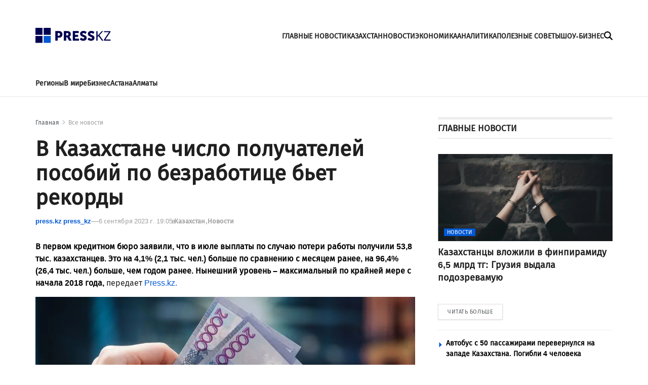

--- FILE ---
content_type: text/html; charset=utf-8
request_url: https://press.kz/novosti/v-kazahstane-chislo-poluchatelej-posobij-po-bezraboticze-bet-rekordy
body_size: 10751
content:

<!DOCTYPE html>
<html lang="ru">
    <head>
        <meta charset="UTF-8" />
        <meta http-equiv="X-UA-Compatible" content="IE=edge" />
        <meta name="viewport" content="width=device-width, initial-scale=1.0" />
         
    <title>В Казахстане число получателей пособий по безработице бьет рекорды</title>
    <meta name="description" content="В первом кредитном бюро заявили, что в июле выплаты по случаю потери работы получили 53,8 тыс. казахстанцев. Это на 4,1% (2,1 тыс. чел.) больше по сравнению с месяцем ранее, на 96,4% (26,4 тыс. чел.) больше, чем годом ранее. Нынешний уровень – максимальный по крайней мере с начала 2018 года, передает Press.kz.">
    <meta name="robots" content="index, follow">

    <meta name="twitter:card" content="summary_large_image">
    <!--        <meta name="twitter:site" content="@press.kz">-->
    <meta name="twitter:title" content="В Казахстане число получателей пособий по безработице бьет рекорды">
    <meta name="twitter:description" content="В первом кредитном бюро заявили, что в июле выплаты по случаю потери работы получили 53,8 тыс. казахстанцев. Это на 4,1% (2,1 тыс. чел.) больше по сравнению с месяцем ранее, на 96,4% (26,4 тыс. чел.) больше, чем годом ранее. Нынешний уровень – максимальный по крайней мере с начала 2018 года, передает Press.kz.">
    <!--        <meta name="twitter:creator" content="@press.kz">-->
    <meta name="twitter:image:src" content="https://img.press.kz/press-photobank/media/2024-02-07/2fb6a11d-1d1f-4bd3-8595-3065ca47ad3e.jpeg">
    <meta name="twitter:domain" content="press.kz">


    <meta property="og:site_name" content="Presskz">
    <meta property="og:url" content="https://press.kz/novosti/v-kazahstane-chislo-poluchatelej-posobij-po-bezraboticze-bet-rekordy">
    <meta property="og:title" content="В Казахстане число получателей пособий по безработице бьет рекорды">
    <meta property="og:description" content="В первом кредитном бюро заявили, что в июле выплаты по случаю потери работы получили 53,8 тыс. казахстанцев. Это на 4,1% (2,1 тыс. чел.) больше по сравнению с месяцем ранее, на 96,4% (26,4 тыс. чел.) больше, чем годом ранее. Нынешний уровень – максимальный по крайней мере с начала 2018 года, передает Press.kz.">
    <meta property="og:locale" content="ru_RU">
    <meta property="og:image" content="https://img.press.kz/press-photobank/media/2024-02-07/2fb6a11d-1d1f-4bd3-8595-3065ca47ad3e.jpeg">
    <meta property="og:type" content="article">
    <meta property="og:updated_time" content="2024-02-07T07:11:03.651034+00:00">

    <meta property="fb:page_id" content="61553376235636">
    <meta name="telegram:channel" content="@presskz">

    <meta name="robots" content="max-image-preview:large">

    <link href="https://press.kz/amp/v-kazahstane-chislo-poluchatelej-posobij-po-bezraboticze-bet-rekordy" rel="amphtml">

    <meta name="analytics:title" content="В Казахстане число получателей пособий по безработице бьет рекорды">
    <meta name="analytics:site_domain" content="https://press.kz/">
    <meta name="analytics:article_id" content="v-kazahstane-chislo-poluchatelej-posobij-po-bezraboticze-bet-rekordy">
    <meta name="analytics:author" content="https://press.kz/">
    <meta name="analytics:isscroll" content="0">
    <meta name="article:published_time" property="2023-09-06T19:05:42+00:00"
          content="2023-09-06T19:05:42+00:00">
    <meta property="article:modified_time" content="2024-02-07T07:11:03.651034+00:00">
    <meta name="article:section" content="Новости">
    <link rel="canonical" href="https://press.kz/novosti/v-kazahstane-chislo-poluchatelej-posobij-po-bezraboticze-bet-rekordy">

    <script type="application/ld+json">
        {
            "@context": "https://schema.org",
            "@type": "NewsMediaOrganization",
            "name": "«Press media Company»",
            "legalName": "Press.kz Media Company",
            "url": "https://press.kz",
            "logo": "https://press.kz/static/img/64.svg",
            "sameAs": [
                "https://www.facebook.com/press.kz",
                "https://twitter.com/presskz",
                "https://www.instagram.com/presskazakhstan/",
                "https://t.me/kz_press"
            ],
            "foundingDate": "2000",
            "address": {
                "@type": "PostalAddress",
                "streetAddress": "",
                "addressLocality": "г. Алматы",
                "postalCode": "050000",
                "addressCountry": "RU"
            },
            "contactPoint": [
                {
                    "@type": "ContactPoint",
                    "email": "Info@press.kz",
                    "telephone": "+7 775 700 0945",
                    "contactType": "headquoters",
                    "areaServed": "RU",
                    "availableLanguage": [
                        "ru-RU"
                    ]
                }
            ]
        }
    </script>
    <script type="application/ld+json">
        {
            "@context": "https://schema.org",
            "@type": "NewsArticle",
            "mainEntityOfPage": {
                "@type": "WebPage",
                "@id": "https://press.kz/novosti/v-kazahstane-chislo-poluchatelej-posobij-po-bezraboticze-bet-rekordy"
            },
            "headline": "В Казахстане число получателей пособий по безработице бьет рекорды",
            "datePublished": "2023-09-06T19:05:42+00:00",
            "dateModified": "2023-09-06T19:05:42+00:00",
            "description": "В первом кредитном бюро заявили, что в июле выплаты по случаю потери работы получили 53,8 тыс. казахстанцев. Это на 4,1% (2,1 тыс. чел.) больше по сравнению с месяцем ранее, на 96,4% (26,4 тыс. чел.) больше, чем годом ранее. Нынешний уровень – максимальный по крайней мере с начала 2018 года, передает Press.kz.",
            "author": {
                "@type": "Person",
                "knowsAbout": "None",
                "image": "{}",
                "url": "https://press.kz/author/a828989a-e1e6-48f4-8468-27b26274b906",
                "email": "info@press.kz",
                "sameAs": [
                    ""
                ],
                "name": "press.kz press_kz"
            },
            "publisher": {
                "@type": "Organization",
                "name": "«Presskz Media Company»",
                "logo": {
                    "@type": "ImageObject",
                    "url": "https://press.kz/static/img/64.svg",
                    "width": 95,
                    "height": 60
                }
            },
            "image": {
                "@type": "ImageObject",
                "url": "https://img.press.kz/press-photobank/media/2024-02-07/2fb6a11d-1d1f-4bd3-8595-3065ca47ad3e.jpeg"
            },
            "speakable": {
                "@type": "SpeakableSpecification",
                "cssSelector": [
                    "article-text"
                ]
            },
            "articleSection": ""
        }
    </script>
    <script type="application/ld+json">
        {
            "@context": "https://schema.org",
            "@type": "BreadcrumbList",
            "itemListElement": [
                {
                    "@type": "ListItem",
                    "position": 1,
                    "item": {
                        "@id": "/",
                        "name": "Главная"
                    }
                },
                {
                    "@type": "ListItem",
                    "position": 2,
                    "item": {
                        "@id": "https://press.kz/novosti",
                        "name": "Все Новости"
                    }
                },
                {
                    "@type": "ListItem",
                    "position": 3,
                    "item": {
                        "@id": "https://press.kz/novosti/v-kazahstane-chislo-poluchatelej-posobij-po-bezraboticze-bet-rekordy",
                        "name": "В Казахстане число получателей пособий по безработице бьет рекорды"
                    }
                }
            ]
        }
    </script>


        <meta name="robots" content="index, follow" />
        <link rel="stylesheet" href="/static/css/main.css?v=1.17" />
        <link rel="apple-touch-icon" sizes="180x180" href="/static/img/180.png">
        <link rel="icon" type="image/png" sizes="32x32" href="/static/img/32.png">
        <link rel="icon" type="image/png" sizes="16x16" href="/static/img/16.png">
        <link rel="icon" type="image/png" href="/static/img/64.png" />
        <link rel="shortcut icon" href="/static/img/64.ico">
        <link rel="preconnect" href="https://mc.webvisor.org/">
        <link rel="preconnect" href="https://mc.yandex.ru/metrika/">
        <link rel="preconnect" href="https://www.googletagmanager.com/">
        <link rel="preconnect" href="https://img.press.kz/">
        <!-- Google tag (gtag.js) -->
        <script async src="https://www.googletagmanager.com/gtag/js?id=G-LJNJ1TBL11"></script>
        <script>
          window.dataLayer = window.dataLayer || [];
          function gtag(){dataLayer.push(arguments);}
          gtag('js', new Date());

          gtag('config', 'G-LJNJ1TBL11');
        </script>
        <!-- Yandex.Metrika counter -->
        <script type="text/javascript" >
           (function(m,e,t,r,i,k,a){m[i]=m[i]||function(){(m[i].a=m[i].a||[]).push(arguments)};
           m[i].l=1*new Date();
           for (var j = 0; j < document.scripts.length; j++) {if (document.scripts[j].src === r) { return; }}
           k=e.createElement(t),a=e.getElementsByTagName(t)[0],k.async=1,k.src=r,a.parentNode.insertBefore(k,a)})
           (window, document, "script", "https://mc.yandex.ru/metrika/tag.js", "ym");

           ym(92083871, "init", {
                clickmap:true,
                trackLinks:true,
                accurateTrackBounce:true,
                webvisor:true
           });
        </script>
        <noscript><div><img src="https://mc.yandex.ru/watch/92083871" style="position:absolute; left:-9999px;" alt="" /></div></noscript>
        <!-- /Yandex.Metrika counter -->
        <!--LiveInternet counter--><script>
        new Image().src = "https://counter.yadro.ru/hit?r"+
        escape(document.referrer)+((typeof(screen)=="undefined")?"":
        ";s"+screen.width+"*"+screen.height+"*"+(screen.colorDepth?
        screen.colorDepth:screen.pixelDepth))+";u"+escape(document.URL)+
        ";h"+escape(document.title.substring(0,150))+
        ";"+Math.random();</script><!--/LiveInternet-->
        <script charset="UTF-8" data-cfasync="false" src="//web.webpushs.com/js/push/df0f4b0737c8537976005f884a3055b6_1.js" async></script>
        <script src="https://smi24.kz/js/widget.js?id=8b1ab13db2cba3fc152a" async=""></script>
        <!-- Yandex.RTB -->
        <script>window.yaContextCb=window.yaContextCb||[]</script>
        <script src="https://yandex.ru/ads/system/context.js" async></script>
        <script>window.yaContextCb = window.yaContextCb || []</script>
        <script src="https://yandex.ru/ads/system/context.js" async></script>
    </head>
    <body>
    
      
<header class="header">
    <div class="container">

            <div class="header__burger-menu">
                <div class="header__menu-btn" id="headerBtn">
                    <svg xmlns="http://www.w3.org/2000/svg" width="18" height="18" viewBox="0 0 20 16" fill="none">
                        <path d="M1 1H23" stroke="#FFF" stroke-width="3" stroke-linecap="round"></path>
                        <path d="M1 8H23" stroke="#FFF" stroke-width="3" stroke-linecap="round"></path>
                        <path d="M1 15H23" stroke="#FFF" stroke-width="3" stroke-linecap="round"></path>
                    </svg>
                </div>
                <div class="header__btn-close" id="closeBtn">
                    <svg xmlns="http://www.w3.org/2000/svg" width="30" height="30" viewBox="0 0 24 24" fill="none">
                        <path d="M12 10.2223L18.2222 4L20 5.77778L13.7777 12.0001L20 18.2222L18.2222 20L12 13.7778L5.77778 20L4 18.2222L10.2222 12.0001L4 5.77778L5.77778 4L12 10.2223Z" fill="#FFF" />
                    </svg>
                </div>
            </div>
            <div class="logo">
                <a href="/" class="logo__link" aria-label="#">
                    <img src="/static/img/logo.svg" alt="" class="logo__img" />
                    <img src="/static/img/mobile-logo.svg" class="logo__mobile-img" alt="" />
                </a>
            </div>
            <div class="header__right-wrapper">
                <ul class="header___nav-list">
                    <li class="header__nav-item">
                        <a class="header__nav-link " href="/glavnye-novosti">
                            ГЛАВНЫЕ НОВОСТИ
                        </a>
                    </li>
                    <li class="header__nav-item">
                        <a class="header__nav-link " href="/kazahstan">
                            КАЗАХСТАН
                        </a>
                    </li>
                    <li class="header__nav-item">
                        <a class="header__nav-link " href="/novosti">
                            НОВОСТИ
                        </a>
                    </li>
                    <li class="header__nav-item">
                        <a class="header__nav-link " href="/ekonomika">
                            ЭКОНОМИКА
                        </a>
                    </li>
                    <li class="header__nav-item">
                        <a class="header__nav-link " href="/analitika">
                            АНАЛИТИКА
                        </a>
                    </li>
                    <li class="header__nav-item">
                        <a class="header__nav-link " href="/poleznye-sovety">
                            ПОЛЕЗНЫЕ СОВЕТЫ
                        </a>
                    </li>
                    <li class="header__nav-item">
                        <a class="header__nav-link " href="/shou-biznes">
                            ШОУ-БИЗНЕС
                        </a>
                    </li>
                </ul>
                <div class="header__search" id="mainSearchBtn">
                    <svg xmlns="http://www.w3.org/2000/svg" width="17" height="17" viewBox="0 0 24 24" fill="none">
                        <path
                            d="M19.5 9.75C19.5 11.9016 18.8016 13.8891 17.625 15.5016L23.5594 21.4406C24.1453 22.0266 24.1453 22.9781 23.5594 23.5641C22.9734 24.15 22.0219 24.15 21.4359 23.5641L15.5016 17.625C13.8891 18.8063 11.9016 19.5 9.75 19.5C4.36406 19.5 0 15.1359 0 9.75C0 4.36406 4.36406 0 9.75 0C15.1359 0 19.5 4.36406 19.5 9.75ZM9.75 16.5C10.6364 16.5 11.5142 16.3254 12.3331 15.9862C13.1521 15.647 13.8962 15.1498 14.523 14.523C15.1498 13.8962 15.647 13.1521 15.9862 12.3331C16.3254 11.5142 16.5 10.6364 16.5 9.75C16.5 8.86358 16.3254 7.98583 15.9862 7.16689C15.647 6.34794 15.1498 5.60382 14.523 4.97703C13.8962 4.35023 13.1521 3.85303 12.3331 3.51381C11.5142 3.17459 10.6364 3 9.75 3C8.86358 3 7.98583 3.17459 7.16689 3.51381C6.34794 3.85303 5.60382 4.35023 4.97703 4.97703C4.35023 5.60382 3.85303 6.34794 3.51381 7.16689C3.17459 7.98583 3 8.86358 3 9.75C3 10.6364 3.17459 11.5142 3.51381 12.3331C3.85303 13.1521 4.35023 13.8962 4.97703 14.523C5.60382 15.1498 6.34794 15.647 7.16689 15.9862C7.98583 16.3254 8.86358 16.5 9.75 16.5Z"
                            fill="black"
                        />
                    </svg>
                    <svg xmlns="http://www.w3.org/2000/svg" width="16" height="16" viewBox="0 0 16 16" fill="none" class="close-icon">
                        <path
                            d="M15.0629 3.06289C15.6488 2.47695 15.6488 1.52539 15.0629 0.939453C14.477 0.353516 13.5254 0.353516 12.9395 0.939453L8.00352 5.88008L3.06289 0.944141C2.47695 0.358203 1.52539 0.358203 0.939453 0.944141C0.353516 1.53008 0.353516 2.48164 0.939453 3.06758L5.88008 8.00352L0.944141 12.9441C0.358203 13.5301 0.358203 14.4816 0.944141 15.0676C1.53008 15.6535 2.48164 15.6535 3.06758 15.0676L8.00352 10.127L12.9441 15.0629C13.5301 15.6488 14.4816 15.6488 15.0676 15.0629C15.6535 14.477 15.6535 13.5254 15.0676 12.9395L10.127 8.00352L15.0629 3.06289Z"
                            fill="black"
                        />
                    </svg>
                </div>
                <form action="/search" class="search-form" id="mainSearchForm">
                    <input type="text" name="title" class="search-form__input" id="mainSearchInput" placeholder="Поиск..." />
                    <button id="mainSearchButton">
                        <svg xmlns="http://www.w3.org/2000/svg" width="17" height="17" viewBox="0 0 24 24" fill="none">
                            <path
                                d="M11 2C15.968 2 20 6.032 20 11C20 15.968 15.968 20 11 20C6.032 20 2 15.968 2 11C2 6.032 6.032 2 11 2ZM11 18C14.8675 18 18 14.8675 18 11C18 7.1325 14.8675 4 11 4C7.1325 4 4 7.1325 4 11C4 14.8675 7.1325 18 11 18ZM19.4853 18.0711L22.3137 20.8995L20.8995 22.3137L18.0711 19.4853L19.4853 18.0711Z"
                                fill="#6B6B6B"
                            />
                        </svg>
                    </button>
                    <img src="/static/img/spinner.svg" alt="" class="spinner-img" id="mainSpinnerImg" />
                </form>
                <div class="result-wrap" id="mainSearchHiddenWrap">
                    <div class="result-cards" id="mainResultCards"></div>
                    <button class="result-btn" id="mainResultBtn">
                        <svg xmlns="http://www.w3.org/2000/svg" width="17" height="17" viewBox="0 0 24 24" fill="none">
                            <path
                                d="M19.5 9.75C19.5 11.9016 18.8016 13.8891 17.625 15.5016L23.5594 21.4406C24.1453 22.0266 24.1453 22.9781 23.5594 23.5641C22.9734 24.15 22.0219 24.15 21.4359 23.5641L15.5016 17.625C13.8891 18.8063 11.9016 19.5 9.75 19.5C4.36406 19.5 0 15.1359 0 9.75C0 4.36406 4.36406 0 9.75 0C15.1359 0 19.5 4.36406 19.5 9.75ZM9.75 16.5C10.6364 16.5 11.5142 16.3254 12.3331 15.9862C13.1521 15.647 13.8962 15.1498 14.523 14.523C15.1498 13.8962 15.647 13.1521 15.9862 12.3331C16.3254 11.5142 16.5 10.6364 16.5 9.75C16.5 8.86358 16.3254 7.98583 15.9862 7.16689C15.647 6.34794 15.1498 5.60382 14.523 4.97703C13.8962 4.35023 13.1521 3.85303 12.3331 3.51381C11.5142 3.17459 10.6364 3 9.75 3C8.86358 3 7.98583 3.17459 7.16689 3.51381C6.34794 3.85303 5.60382 4.35023 4.97703 4.97703C4.35023 5.60382 3.85303 6.34794 3.51381 7.16689C3.17459 7.98583 3 8.86358 3 9.75C3 10.6364 3.17459 11.5142 3.51381 12.3331C3.85303 13.1521 4.35023 13.8962 4.97703 14.523C5.60382 15.1498 6.34794 15.647 7.16689 15.9862C7.98583 16.3254 8.86358 16.5 9.75 16.5Z"
                                fill="black"
                            ></path>
                        </svg>
                        <span> Смотреть все</span>
                    </button>
                </div>


            </div>


        <div class="header-menu" id="headerMenuWrapp">
            <form action="/search" class="header-menu__search-form" id="menuSearchForm">
                <input type="text" name="title" id="menuSearchInput" class="header-menu__search-input" placeholder="Поиск..." />
                <button id="menuSearchButton">
                    <svg xmlns="http://www.w3.org/2000/svg" width="17" height="17" aria-label="#" viewBox="0 0 24 24" fill="none">
                        <path
                            d="M11 2C15.968 2 20 6.032 20 11C20 15.968 15.968 20 11 20C6.032 20 2 15.968 2 11C2 6.032 6.032 2 11 2ZM11 18C14.8675 18 18 14.8675 18 11C18 7.1325 14.8675 4 11 4C7.1325 4 4 7.1325 4 11C4 14.8675 7.1325 18 11 18ZM19.4853 18.0711L22.3137 20.8995L20.8995 22.3137L18.0711 19.4853L19.4853 18.0711Z"
                            fill="#6B6B6B"
                        ></path>
                    </svg>
                </button>
                <img src="/static/img/spinner.svg" alt="" class="spinner-img" id="menuSpinnerImg" />
            </form>
            <div class="result-wrap" id="menuSearchHiddenWrap">
                <div class="result-cards" id="menuResultCards"></div>
                <button class="result-btn" id="menuResultBtn">
                    <svg xmlns="http://www.w3.org/2000/svg" width="17" height="17" viewBox="0 0 24 24" fill="none">
                        <path
                            d="M19.5 9.75C19.5 11.9016 18.8016 13.8891 17.625 15.5016L23.5594 21.4406C24.1453 22.0266 24.1453 22.9781 23.5594 23.5641C22.9734 24.15 22.0219 24.15 21.4359 23.5641L15.5016 17.625C13.8891 18.8063 11.9016 19.5 9.75 19.5C4.36406 19.5 0 15.1359 0 9.75C0 4.36406 4.36406 0 9.75 0C15.1359 0 19.5 4.36406 19.5 9.75ZM9.75 16.5C10.6364 16.5 11.5142 16.3254 12.3331 15.9862C13.1521 15.647 13.8962 15.1498 14.523 14.523C15.1498 13.8962 15.647 13.1521 15.9862 12.3331C16.3254 11.5142 16.5 10.6364 16.5 9.75C16.5 8.86358 16.3254 7.98583 15.9862 7.16689C15.647 6.34794 15.1498 5.60382 14.523 4.97703C13.8962 4.35023 13.1521 3.85303 12.3331 3.51381C11.5142 3.17459 10.6364 3 9.75 3C8.86358 3 7.98583 3.17459 7.16689 3.51381C6.34794 3.85303 5.60382 4.35023 4.97703 4.97703C4.35023 5.60382 3.85303 6.34794 3.51381 7.16689C3.17459 7.98583 3 8.86358 3 9.75C3 10.6364 3.17459 11.5142 3.51381 12.3331C3.85303 13.1521 4.35023 13.8962 4.97703 14.523C5.60382 15.1498 6.34794 15.647 7.16689 15.9862C7.98583 16.3254 8.86358 16.5 9.75 16.5Z"
                            fill="black"
                        ></path>
                    </svg>
                    <span> Смотреть все</span>
                </button>
            </div>
            <ul class="header-menu___nav-list">
                <li class="header-menu__nav-item">
                    <a href="/glavnye-novosti" class="header-menu__nav-link">
                        Главные новости
                    </a>
                </li>
                <li class="header-menu__nav-item">
                    <a href="/kazahstan" class="header-menu__nav-link">
                        Казахстан
                    </a>
                </li>
                <li class="header-menu__nav-item">
                    <a href="/novosti" class="header-menu__nav-link">
                        Новости
                    </a>
                </li>
                <li class="header-menu__nav-item">
                    <a href="/ekonomika" class="header-menu__nav-link">
                        Экономика
                    </a>
                </li>
                <li class="header-menu__nav-item">
                    <a href="/analitika" class="header-menu__nav-link">
                        Аналитика
                    </a>
                </li>
                <li class="header-menu__nav-item">
                    <a href="poleznye-sovety" class="header-menu__nav-link">
                        Полезные советы
                    </a>
                </li>
                <li class="header-menu__nav-item">
                    <a href="shou-biznes" class="header-menu__nav-link">
                        Шоу-бизнес
                    </a>
                </li>
            </ul>
            <div class="media-links">
                <a target="_blank" href="https://www.facebook.com/press.kz">
                    <img src="/static/img/facebook-mono.svg" alt="" aria-label="#" />
                </a>
                <a target="_blank" href="https://www.instagram.com/presskazakhstan/">
                    <img src="/static/img/instagram-mono.svg" alt=""  aria-label="#" />
                </a>
                <a target="_blank" href="https://t.me/kz_press">
                    <img src="/static/img/telegram-mono.svg" alt=""  aria-label="#" />
                </a>
            </div>
            <div class="copyright">
                © 2023 Press.kz. Все права защищены. Телефон: +7 775 700 0945, Info@press.kz.
            </div>
        </div>

    </div>
    <div class="menu-bg"></div>
</header>

<nav class="nav">
    <div class="container">
        <ul class="nav__list">
            <li class="nav__item">
                <a href="/regiony" class="nav__link">
                    Регионы
                </a>
            </li>
            <li class="nav__item">
                <a href="/v-mire" class="nav__link">
                    В мире
                </a>
            </li>
            <li class="nav__item">
                <a href="/biznes" class="nav__link">
                    Бизнес
                </a>
            </li>
            <li class="nav__item">
                <a href="/tags/8564-astana" class="nav__link">
                    Астана
                </a>
            </li>
            <li class="nav__item">
                <a href="/tags/50-almaty" class="nav__link">
                    Алматы
                </a>
            </li>
        </ul>
    </div>
</nav>

        <main>
            <section>
                <div class="container">
                    <div class="ads" style="margin-bottom: 10px;">
                      <!-- Yandex.RTB R-A-2251483-11 -->
                      <div id="yandex_rtb_R-A-2251483-11"></div>
                      <script>window.yaContextCb.push(()=>{
                        Ya.Context.AdvManager.render({
                          renderTo: 'yandex_rtb_R-A-2251483-11',
                          blockId: 'R-A-2251483-11'
                        })
                      })</script>
                    </div>
                    <div class="feed-items" id="feedItems">
                        <div class="wrap feed-item" >
                            <div class="left-wrapper">
                                <ul class="bread-crumb">
                                    <li><a href="/">Главная</a></li>
                                    <li><a href="/vse-novosti" class="current">Все новости</a></li>
                                </ul>
                                <h1 class="feed-item__title">
                                    В Казахстане число получателей пособий по безработице бьет рекорды
                                </h1>
                                <div class="feed-item__info">
                                    <a href="/author/a828989a-e1e6-48f4-8468-27b26274b906" class="feed-item__author-link">
                                        press.kz press_kz
                                    </a>
                                    <div class="feed-item__date">
                                        6 сентября 2023 г. 19:05
                                    </div>
                                    <span class="meta-text">в</span>
                                    <ul class="tags-list">
                                        
                                        <li class="tags-list__item">
                                            <a href="/kazahstan" class="tags-list__link">
                                               Казахстан
                                            </a>
                                        </li>
                                        
                                        <li class="tags-list__item">
                                            <a href="/novosti" class="tags-list__link">
                                               Новости
                                            </a>
                                        </li>
                                        
                                    </ul>
                                </div>

                                <div class="feed-item__description">
                                    <p><strong>В первом кредитном бюро заявили, что в июле выплаты по случаю потери работы получили 53,8 тыс. казахстанцев. Это на 4,1% (2,1 тыс. чел.) больше по сравнению с месяцем ранее, на 96,4% (26,4 тыс. чел.) больше, чем годом ранее. Нынешний уровень – максимальный по крайней мере с начала 2018 года, </strong>передает <a href="https://press.kz" rel="nofollow noopener" target="_blank">Press.kz.</a></p>
                                </div>
                                <figure>
                                    <div class="feed-item__image-container">
                                        <picture>
                                            <source media="(max-width: 699px)" srcset="https://img.press.kz/press-photobank/media/2024-02-07/7ab1a087-294a-4389-990d-eb8747be40f6.webp" />
                                            <source media="(min-width: 700px)" srcset="https://img.press.kz/press-photobank/media/2024-02-07/7ab1a087-294a-4389-990d-eb8747be40f6.webp" />
                                            <img src="/static/img/plug.jpg" alt="В Казахстане число получателей пособий по безработице бьет рекорды" class="feed-item__main-img" />
                                        </picture>
                                    </div>
                                    <figcaption class="feed-item__img-signature">
                                        Фото: 
                                    </figcaption>
                                </figure>

                                <div class="feed-item__content">
                                    
<p>Стабильный рост числа получателей пособий по безработице наблюдается последние 8 месяцев. А вот высоким (более 24 тыс. чел.) указанный показатель остается еще дольше – 17 месяцев подряд.</p>
<p>«Сравните: среднемесячный уровень 2020 г., в котором началась пандемия COVID-19, составил 24,6 тыс. чел. Собственно, на ноябрь того же года пришелся предыдущий пик – 36,4 тыс. чел. Впрочем, обозначенному тренду лучше не поддаваться. Средний размер выплаты в июле составил 65,3 тыс. тенге. Да, это максимум за последние 5,5 лет, но почти на 5 тыс. тенге меньше размера минимальной заработной платы», — заявили эксперты.</p>
<p>Общая сумма пособий по безработице в июле тоже установила рекорд – 4,3 млрд тенге.</p>

                                </div>
                                <div class="feed-item__topics">
                                    <div class="feed-item__topics-title">
                                        Темы:
                                    </div>
                                    <ul class="feed-item__topics-list">
                                         
                                        <li><a href="/tags/posobiya">Пособия</a></li>
                                        
                                        <li><a href="/tags/pervoe-kreditnoe-byuro">Первое кредитное бюро</a></li>
                                        
                                        <li><a href="/tags/analitiki">Аналитики</a></li>
                                        
                                        <li><a href="/tags/dannye">Данные</a></li>
                                        

                                    </ul>
                                </div>

                                <div class="ads">
                                  <!-- Yandex.RTB R-A-2251483-13 -->
                                  <div id="yandex_rtb_R-A-2251483-13"></div>

                                  <div style="margin: 10px 0;">
                                    <script>window.yaContextCb.push(()=>{
                                      Ya.Context.AdvManager.render({
                                          renderTo: 'yandex_rtb_R-A-2251483-13',
                                          blockId: 'R-A-2251483-13'
                                        })
                                      })
                                    </script>
                                    <div data-smi-widget-id="89"></div>
                                  </div>
                                </div>

                                <div class="more-block">
                                    <div class="more-block__title">
                                        Похожие новости
                                    </div>
                                    <div class="more-cards" page="page_related_news" href="/novosti/v-kazahstane-chislo-poluchatelej-posobij-po-bezraboticze-bet-rekordy">
                                         

                                        <div class="card more-card">
                                            <a href="/novosti/kazahstantsi-vlozhili-v-finpiramidu-65-mlrd-tg-gruziya-vidala-podozrevamuyu-972209" class="card__link">
                                                <div class="card__img-container">
                                                    <picture>
                                                        <source media="(max-width: 699px)" data-srcset="https://img.press.kz/press-photobank/media/2026-01-16/b84e70db-f9c9-40a0-bbc6-c436d8b77e5b.webp" class="" srcset="https://img.press.kz/press-photobank/media/2026-01-16/b84e70db-f9c9-40a0-bbc6-c436d8b77e5b.webp" />
                                                        <source media="(min-width: 700px)" data-srcset="https://img.press.kz/press-photobank/media/2026-01-16/b84e70db-f9c9-40a0-bbc6-c436d8b77e5b.webp" class="" srcset="https://img.press.kz/press-photobank/media/2026-01-16/b84e70db-f9c9-40a0-bbc6-c436d8b77e5b.webp" />
                                                        <img data-src="/static/img/plug.jpg" alt="" class="card__img" src="Генпрокуратура РК" />
                                                    </picture>
                                                    <div class="card__category">
                                                        Новости
                                                    </div>
                                                </div>

                                                <div class="card__title">
                                                    Казахстанцы вложили в финпирамиду 6,5 млрд тг: Грузия выдала подозревамую 
                                                </div>
                                            </a>
                                        </div>
                                        
                                        <div class="card more-card">
                                            <a href="/novosti/v-astane-paren-pritvorilsya-devushkoy-v-sotssetyah-i-razvel-muzhchinu-na-4-mln-tg" class="card__link">
                                                <div class="card__img-container">
                                                    <picture>
                                                        <source media="(max-width: 699px)" data-srcset="https://img.press.kz/press-photobank/media/2026-01-16/664c2611-c718-42c1-8457-d029bbc9fcf0.webp" class="" srcset="https://img.press.kz/press-photobank/media/2026-01-16/664c2611-c718-42c1-8457-d029bbc9fcf0.webp" />
                                                        <source media="(min-width: 700px)" data-srcset="https://img.press.kz/press-photobank/media/2026-01-16/664c2611-c718-42c1-8457-d029bbc9fcf0.webp" class="" srcset="https://img.press.kz/press-photobank/media/2026-01-16/664c2611-c718-42c1-8457-d029bbc9fcf0.webp" />
                                                        <img data-src="/static/img/plug.jpg" alt="" class="card__img" src="Изображение сгенерировано при помощи искусственного интеллекта Gemini" />
                                                    </picture>
                                                    <div class="card__category">
                                                        Новости
                                                    </div>
                                                </div>

                                                <div class="card__title">
                                                    В Астане парень притворился девушкой в соцсетях и «развел» мужчину на 4 млн тг
                                                </div>
                                            </a>
                                        </div>
                                        
                                        <div class="card more-card">
                                            <a href="/novosti/vinesen-prigovor-eks-sotrudniku-air-astana-avtoru-skandala-s-deshevimi-biletami-524c9e" class="card__link">
                                                <div class="card__img-container">
                                                    <picture>
                                                        <source media="(max-width: 699px)" data-srcset="https://img.press.kz/press-photobank/media/2025-11-06/e35a100c-b224-44ee-ae50-79fa5f9781af.webp" class="" srcset="https://img.press.kz/press-photobank/media/2025-11-06/e35a100c-b224-44ee-ae50-79fa5f9781af.webp" />
                                                        <source media="(min-width: 700px)" data-srcset="https://img.press.kz/press-photobank/media/2025-11-06/e35a100c-b224-44ee-ae50-79fa5f9781af.webp" class="" srcset="https://img.press.kz/press-photobank/media/2025-11-06/e35a100c-b224-44ee-ae50-79fa5f9781af.webp" />
                                                        <img data-src="/static/img/plug.jpg" alt="undefined" class="card__img" src="Изображение сгенерировано при помощи искусственного интеллекта Gemini" />
                                                    </picture>
                                                    <div class="card__category">
                                                        Новости
                                                    </div>
                                                </div>

                                                <div class="card__title">
                                                    Вынесен приговор экс-сотруднику Air Astana - автору скандала с дешевыми билетами
                                                </div>
                                            </a>
                                        </div>
                                        
                                        <div class="card more-card">
                                            <a href="/novosti/kazahstantsam-kotorie-uchilis-vuzah-za-rubezhom-uprostyat-podtverzhdenie-diplomov-019e32" class="card__link">
                                                <div class="card__img-container">
                                                    <picture>
                                                        <source media="(max-width: 699px)" data-srcset="https://img.press.kz/press-photobank/media/2026-01-15/1a0eb6ac-0d7b-4e9a-922e-7f0ac5015f32.webp" class="" srcset="https://img.press.kz/press-photobank/media/2026-01-15/1a0eb6ac-0d7b-4e9a-922e-7f0ac5015f32.webp" />
                                                        <source media="(min-width: 700px)" data-srcset="https://img.press.kz/press-photobank/media/2026-01-15/1a0eb6ac-0d7b-4e9a-922e-7f0ac5015f32.webp" class="" srcset="https://img.press.kz/press-photobank/media/2026-01-15/1a0eb6ac-0d7b-4e9a-922e-7f0ac5015f32.webp" />
                                                        <img data-src="/static/img/plug.jpg" alt="" class="card__img" src="Изображение сгенерировано при помощи искусственного интеллекта Gemini" />
                                                    </picture>
                                                    <div class="card__category">
                                                        Казахстан
                                                    </div>
                                                </div>

                                                <div class="card__title">
                                                    Казахстанцам, которые учились в вузах за рубежом, упростят подтверждение диплома
                                                </div>
                                            </a>
                                        </div>
                                        
                                        <div class="card more-card">
                                            <a href="/novosti/kak-musulmane-kazahstana-budut-otmechat-prazdniki-v-2026-godu-utverzhdeni-dati-5541dd" class="card__link">
                                                <div class="card__img-container">
                                                    <picture>
                                                        <source media="(max-width: 699px)" data-srcset="https://img.press.kz/press-photobank/media/2026-01-13/d64a7502-f8ed-4876-99bb-848837b15190.webp" class="" srcset="https://img.press.kz/press-photobank/media/2026-01-13/d64a7502-f8ed-4876-99bb-848837b15190.webp" />
                                                        <source media="(min-width: 700px)" data-srcset="https://img.press.kz/press-photobank/media/2026-01-13/d64a7502-f8ed-4876-99bb-848837b15190.webp" class="" srcset="https://img.press.kz/press-photobank/media/2026-01-13/d64a7502-f8ed-4876-99bb-848837b15190.webp" />
                                                        <img data-src="/static/img/plug.jpg" alt="" class="card__img" src="Изображение сгенерировано при помощи искусственного интеллекта Gemini" />
                                                    </picture>
                                                    <div class="card__category">
                                                        Общество
                                                    </div>
                                                </div>

                                                <div class="card__title">
                                                    Как мусульмане Казахстана будут отмечать праздники в 2026 году - утверждены даты
                                                </div>
                                            </a>
                                        </div>
                                        
                                        <div class="card more-card">
                                            <a href="/novosti/hozyayka-rezinovoy-odnushki-propisala-u-sebya-109-migrantov-v-almati-b6d0b7" class="card__link">
                                                <div class="card__img-container">
                                                    <picture>
                                                        <source media="(max-width: 699px)" data-srcset="https://img.press.kz/press-photobank/media/2026-01-13/2cb5ddee-58dc-4aa4-adf8-d9f2fc262f68.webp" class="" srcset="https://img.press.kz/press-photobank/media/2026-01-13/2cb5ddee-58dc-4aa4-adf8-d9f2fc262f68.webp" />
                                                        <source media="(min-width: 700px)" data-srcset="https://img.press.kz/press-photobank/media/2026-01-13/2cb5ddee-58dc-4aa4-adf8-d9f2fc262f68.webp" class="" srcset="https://img.press.kz/press-photobank/media/2026-01-13/2cb5ddee-58dc-4aa4-adf8-d9f2fc262f68.webp" />
                                                        <img data-src="/static/img/plug.jpg" alt="" class="card__img" src="Изображение сгенерировано при помощи искусственного интеллекта Gemini" />
                                                    </picture>
                                                    <div class="card__category">
                                                        Новости
                                                    </div>
                                                </div>

                                                <div class="card__title">
                                                    Хозяйка «резиновой» однушки прописала у себя 109 мигрантов в Алматы
                                                </div>
                                            </a>
                                        </div>
                                        

                                    </div>
                                    <button class="more-btn">
                                        ЗАГРУЗИТЬ ЕЩЕ
                                    </button>
                                </div>
                            </div>
                            <div class="sidebar article-sidebar">
                            

                            
                            <div class="main-news">
                                <div class="main-news__title">
                                    ГЛАВНЫЕ НОВОСТИ
                                </div>
                                <div class="card more-card">
                                    <a href="/novosti/kazahstantsi-vlozhili-v-finpiramidu-65-mlrd-tg-gruziya-vidala-podozrevamuyu-972209" class="card__link">
                                        <div class="card__img-container">
                                            <picture>
                                                <source media="(max-width: 699px)" data-srcset="https://img.press.kz/press-photobank/media/2026-01-16/b84e70db-f9c9-40a0-bbc6-c436d8b77e5b.webp" class="" srcset="https://img.press.kz/press-photobank/media/2026-01-16/b84e70db-f9c9-40a0-bbc6-c436d8b77e5b.webp" />
                                                <source media="(min-width: 700px)" data-srcset="https://img.press.kz/press-photobank/media/2026-01-16/b84e70db-f9c9-40a0-bbc6-c436d8b77e5b.webp" class="" srcset="https://img.press.kz/press-photobank/media/2026-01-16/b84e70db-f9c9-40a0-bbc6-c436d8b77e5b.webp" />
                                                <img data-src="/static/img/plug.jpg" alt="" class="card__img" src="/static/img/plug.jpg" />
                                            </picture>
                                            <div class="card__category">
                                                 Новости
                                            </div>
                                        </div>

                                        <div class="card__title">
                                           Казахстанцы вложили в финпирамиду 6,5 млрд тг: Грузия выдала подозревамую 
                                        </div>
                                    </a>
                                </div>
                                <a href="/novosti/kazahstantsi-vlozhili-v-finpiramidu-65-mlrd-tg-gruziya-vidala-podozrevamuyu-972209" class="main-news__link">
                                    ЧИТАТЬ БОЛЬШЕ
                                </a>
                            </div>

                            <ul class="sidebar-list">
                                
                                <li class="sidebar-list__item">
                                    <a href="/novosti/avtobus-s-50-passazhirami-perevernulsya-na-zapade-kazahstana-pogibli-4-cheloveka-20754d">
                                        Автобус с 50 пассажирами перевернулся на западе Казахстана. Погибли 4 человека
                                    </a>
                                </li>
                                
                                <li class="sidebar-list__item">
                                    <a href="/novosti/v-astane-paren-pritvorilsya-devushkoy-v-sotssetyah-i-razvel-muzhchinu-na-4-mln-tg">
                                        В Астане парень притворился девушкой в соцсетях и «развел» мужчину на 4 млн тг
                                    </a>
                                </li>
                                
                                <li class="sidebar-list__item">
                                    <a href="/novosti/kazahstantsam-kotorie-uchilis-vuzah-za-rubezhom-uprostyat-podtverzhdenie-diplomov-019e32">
                                        Казахстанцам, которые учились в вузах за рубежом, упростят подтверждение диплома
                                    </a>
                                </li>
                                
                            </ul>
                            

                            <div class="lenta">
                                <a href="/novosti" class="lenta__link-title">
                                    ЛЕНТА НОВОСТЕЙ
                                  </a>
                                <ul class="lenta-list" page="page_lenta">
                                     

 <li class="lenta-list__item">
                                        <a href="/novosti/kazahstantsi-vlozhili-v-finpiramidu-65-mlrd-tg-gruziya-vidala-podozrevamuyu-972209">
                                            Казахстанцы вложили в финпирамиду 6,5 млрд тг: Грузия выдала подозревамую 
                                        </a>
                                    </li>

 <li class="lenta-list__item">
                                        <a href="/novosti/avtobus-s-50-passazhirami-perevernulsya-na-zapade-kazahstana-pogibli-4-cheloveka-20754d">
                                            Автобус с 50 пассажирами перевернулся на западе Казахстана. Погибли 4 человека
                                        </a>
                                    </li>

 <li class="lenta-list__item">
                                        <a href="/novosti/v-astane-paren-pritvorilsya-devushkoy-v-sotssetyah-i-razvel-muzhchinu-na-4-mln-tg">
                                            В Астане парень притворился девушкой в соцсетях и «развел» мужчину на 4 млн тг
                                        </a>
                                    </li>

 <li class="lenta-list__item">
                                        <a href="/novosti/vinesen-prigovor-eks-sotrudniku-air-astana-avtoru-skandala-s-deshevimi-biletami-524c9e">
                                            Вынесен приговор экс-сотруднику Air Astana - автору скандала с дешевыми билетами
                                        </a>
                                    </li>

 <li class="lenta-list__item">
                                        <a href="/novosti/kazahstantsam-kotorie-uchilis-vuzah-za-rubezhom-uprostyat-podtverzhdenie-diplomov-019e32">
                                            Казахстанцам, которые учились в вузах за рубежом, упростят подтверждение диплома
                                        </a>
                                    </li>

 <li class="lenta-list__item">
                                        <a href="/novosti/samoleti-kazahstanskih-aviakompaniy-poka-perestanut-letat-nad-iranom-827f69">
                                            Самолеты казахстанских авиакомпаний пока перестанут летать над Ираном

                                        </a>
                                    </li>

 <li class="lenta-list__item">
                                        <a href="/novosti/samolet-air-astana-vernulsya-v-almati-iz-za-indikatora-ec2d81">
                                            Самолет Air Astana вернулся в Алматы из-за индикатора
                                        </a>
                                    </li>

                                </ul>
                                <button class="more-btn">
                                    ЗАГРУЗИТЬ ЕЩЕ
                                </button>
                            </div>

                                </div>
                        </div>

                    </div>
                </div>
            </section>
        </main>

        
<footer class="footer">
    <div class="container">
        <ul class="page-list">
            <li class="page-list__item">
                <a href="/cbor-informacii" class="page-list__link">
                    Сбор информации
                </a>
            </li>
            <li class="page-list__item">
                <a href="/sovmestnoe-ispolzovanie-informacii" class="page-list__link">
                    Совместное использование информации
                </a>
            </li>
            <li class="page-list__item">
                <a href="/otkaz-ot-otvetstvennosti" class="page-list__link">
                    Отказ от ответственности
                </a>
            </li>
            <li class="page-list__item">
                <a href="/redakciya" class="page-list__link">
                    Редакция
                </a>
            </li>
            <li class="page-list__item">
                <a href="/18-2" class="page-list__link">
                    18+
                </a>
            </li>
            <li class="page-list__item">
                <a href="/vyxodnye-dannye" class="page-list__link">
                    Выходные данные
                </a>
            </li>
            <li class="page-list__item">
                <a href="/kontakty" class="page-list__link">
                    Контакты
                </a>
            </li>
            <li class="page-list__item">
                <a href="/politika-konfidencialnosti" class="page-list__link">
                    Политика конфиденциальности
                </a>
            </li>
            <li class="page-list__item">
                <a href="/pravila-perepechatki" class="page-list__link">
                    Правила перепечатки
                </a>
            </li>
        </ul>
        <div class="media-links">
           <a target="_blank" href="https://www.facebook.com/press.kz">
                    <img src="/static/img/facebook.svg" alt="" aria-label="#" />
                </a>
                <a target="_blank" href="https://www.instagram.com/presskazakhstan/">
                    <img src="/static/img/instagram.svg" alt=""  aria-label="#" />
                </a>
                <a target="_blank" href="https://t.me/kz_press">
                    <img src="/static/img/telegram.svg" alt=""  aria-label="#" />
                </a>
        </div>
        <div class="copyright">
            © 2023 Press.kz. Все права защищены. Телефон: +7 775 700 0945, Info@press.kz.
        </div>
    </div>
    <div class="scroll-top ">
        <svg width="18" height="18" viewBox="0 0 12 8" fill="none" xmlns="http://www.w3.org/2000/svg">
            <path d="M6.10025 2.86168L1.56296 7.39893L0.266602 6.10257L6.10025 0.26889L11.9338 6.10257L10.6375 7.39893L6.10025 2.86168Z" fill="#a0a0a0"/>
            </svg>
    </div>
</footer>

     
    <script src="/static/js/article.bundle.js?v=1.7"></script>


    <script charset="UTF-8" src="//web.webpushs.com/js/push/df0f4b0737c8537976005f884a3055b6_1.js" async></script>
    </body>
</html>

--- FILE ---
content_type: image/svg+xml
request_url: https://press.kz/static/img/spinner.svg
body_size: 2804
content:
<?xml version="1.0" encoding="utf-8"?>
<svg xmlns="http://www.w3.org/2000/svg" xmlns:xlink="http://www.w3.org/1999/xlink" style="margin: auto; background: none; display: block; shape-rendering: auto;" width="141px" height="141px" viewBox="0 0 100 100" preserveAspectRatio="xMidYMid">
<g transform="rotate(0 50 50)">
  <rect x="44.5" y="24.5" rx="5.5" ry="5.5" width="11" height="11" fill="#0158d2">
    <animate attributeName="opacity" values="1;0" keyTimes="0;1" dur="0.8474576271186441s" begin="-0.7532956685499059s" repeatCount="indefinite"></animate>
  </rect>
</g><g transform="rotate(40 50 50)">
  <rect x="44.5" y="24.5" rx="5.5" ry="5.5" width="11" height="11" fill="#0158d2">
    <animate attributeName="opacity" values="1;0" keyTimes="0;1" dur="0.8474576271186441s" begin="-0.6591337099811676s" repeatCount="indefinite"></animate>
  </rect>
</g><g transform="rotate(80 50 50)">
  <rect x="44.5" y="24.5" rx="5.5" ry="5.5" width="11" height="11" fill="#0158d2">
    <animate attributeName="opacity" values="1;0" keyTimes="0;1" dur="0.8474576271186441s" begin="-0.5649717514124294s" repeatCount="indefinite"></animate>
  </rect>
</g><g transform="rotate(120 50 50)">
  <rect x="44.5" y="24.5" rx="5.5" ry="5.5" width="11" height="11" fill="#0158d2">
    <animate attributeName="opacity" values="1;0" keyTimes="0;1" dur="0.8474576271186441s" begin="-0.4708097928436912s" repeatCount="indefinite"></animate>
  </rect>
</g><g transform="rotate(160 50 50)">
  <rect x="44.5" y="24.5" rx="5.5" ry="5.5" width="11" height="11" fill="#0158d2">
    <animate attributeName="opacity" values="1;0" keyTimes="0;1" dur="0.8474576271186441s" begin="-0.37664783427495296s" repeatCount="indefinite"></animate>
  </rect>
</g><g transform="rotate(200 50 50)">
  <rect x="44.5" y="24.5" rx="5.5" ry="5.5" width="11" height="11" fill="#0158d2">
    <animate attributeName="opacity" values="1;0" keyTimes="0;1" dur="0.8474576271186441s" begin="-0.2824858757062147s" repeatCount="indefinite"></animate>
  </rect>
</g><g transform="rotate(240 50 50)">
  <rect x="44.5" y="24.5" rx="5.5" ry="5.5" width="11" height="11" fill="#0158d2">
    <animate attributeName="opacity" values="1;0" keyTimes="0;1" dur="0.8474576271186441s" begin="-0.18832391713747648s" repeatCount="indefinite"></animate>
  </rect>
</g><g transform="rotate(280 50 50)">
  <rect x="44.5" y="24.5" rx="5.5" ry="5.5" width="11" height="11" fill="#0158d2">
    <animate attributeName="opacity" values="1;0" keyTimes="0;1" dur="0.8474576271186441s" begin="-0.09416195856873824s" repeatCount="indefinite"></animate>
  </rect>
</g><g transform="rotate(320 50 50)">
  <rect x="44.5" y="24.5" rx="5.5" ry="5.5" width="11" height="11" fill="#0158d2">
    <animate attributeName="opacity" values="1;0" keyTimes="0;1" dur="0.8474576271186441s" begin="0s" repeatCount="indefinite"></animate>
  </rect>
</g>
<!-- [ldio] generated by https://loading.io/ --></svg>